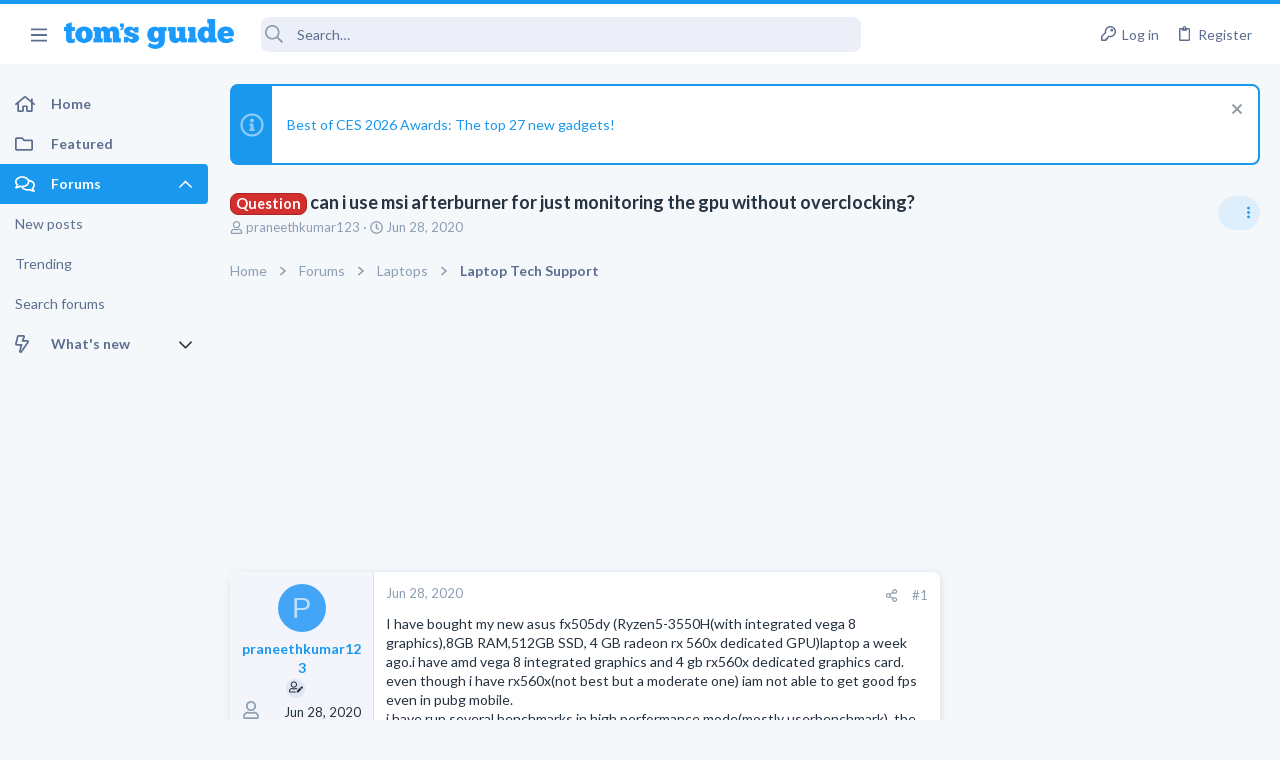

--- FILE ---
content_type: application/javascript
request_url: https://forums.tomsguide.com/js/xf/preamble.min.js?_v=751a6238
body_size: 1737
content:
const XF={};window.XF=XF;
((k,f)=>{function n(a){return(a=(new RegExp("(^| )"+u+a+"=([^;]+)(;|$)")).exec(f.cookie))?decodeURIComponent(a[2]):null}function p(a){const c=f.createElement("style");c.type="text/css";c.innerHTML=a;f.head.appendChild(c)}const l=f.documentElement,u=l.getAttribute("data-cookie-prefix")||"",v=l.getAttribute("data-app");l.addEventListener("error",a=>{a=a.target;switch(a.getAttribute("data-onerror")){case "hide":XF.display(a,"none");break;case "hide-parent":XF.display(a.parentNode,"none")}},!0);let q=
!1;const r=[];XF.ready=a=>{q?setTimeout(a,0):r.push(a)};f.addEventListener("DOMContentLoaded",()=>{q=!0;for(const a of r)setTimeout(a,0)});XF.Feature=(()=>{function a(){let d=f.body;d||(d=f.createElement("body"),d.dataset.fake="true",f.body=d);return d}function c(){"true"===f.body.dataset.fake&&f.body.parentNode.removeChild(f.body)}function e(d){let b=l.className;t&&(b=b.replace(/(^|\s)has-no-js($|\s)/,"$1has-js$2"),t=!1);d.length&&(b+=" "+d.join(" "));l.className=b}const g={touchevents:()=>"ontouchstart"in
k,passiveeventlisteners:()=>{let d=!1;try{const b=Object.defineProperty({},"passive",{get:()=>{d=!0}}),m=()=>{};k.addEventListener("test",m,b);k.removeEventListener("test",m,b)}catch(b){}return d},hiddenscroll:()=>{var d=a();const b=f.createElement("div");b.style.width="100px";b.style.height="100px";b.style.overflow="scroll";b.style.position="absolute";b.style.top="-9999px";d.appendChild(b);d=b.offsetWidth===b.clientWidth;b.parentNode.removeChild(b);c();return d},overflowanchor:()=>"CSS"in k&&"supports"in
k.CSS&&k.CSS.supports("overflow-anchor","auto"),displaymodestandalone:()=>"standalone"in k.navigator&&k.navigator.standalone||k.matchMedia("(display-mode: standalone)").matches,flexgap:()=>{var d=a();let b;b=f.createElement("div");b.style.display="flex";b.style.flexDirection="column";b.style.rowGap="10px";b.appendChild(f.createElement("div"));b.appendChild(f.createElement("div"));d.appendChild(b);d=10===b.scrollHeight;b.parentNode.removeChild(b);c();return d}},h={};let t=!0;return{runTests:function(){const d=
[];let b;for(const m of Object.keys(g))"undefined"===typeof h[m]&&(b=!!g[m](),d.push("has-"+(b?"":"no-")+m),h[m]=b);e(d)},runTest:function(d,b){b=!!b();e(["has-"+(b?"":"no-")+d]);h[d]=b},has:function(d){return"undefined"===typeof h[d]?(console.error("Asked for unknown test results: "+d),!1):h[d]}}})();XF.Feature.runTests();"public"===v&&(()=>{var a=n("notice_dismiss");a=a?a.split(","):[];const c=null!==n("consent"),e=[];for(let g of a)g=parseInt(g,10),-1===g?e.push('.notice.notice--cookie[data-notice-id="'+
g+'"]'):0!==g&&e.push('.notice[data-notice-id="'+g+'"]');c&&p('.notice.notice--cookieAdvanced[data-notice-id="-1"] { display: none }');e.length&&p(e.join(", ")+" { display: none !important }")})();(()=>{const a=navigator.userAgent.toLowerCase();var c;if(c=/trident\/.*rv:([0-9.]+)/.exec(a))c={browser:"msie",version:parseFloat(c[1])};else{c=/(msie)[ /]([0-9.]+)/.exec(a)||/(edge)[ /]([0-9.]+)/.exec(a)||/(chrome)[ /]([0-9.]+)/.exec(a)||/(webkit)[ /]([0-9.]+)/.exec(a)||/(opera)(?:.*version|)[ /]([0-9.]+)/.exec(a)||
0>a.indexOf("compatible")&&/(mozilla)(?:.*? rv:([0-9.]+)|)/.exec(a)||[];if("webkit"==c[1]&&a.indexOf("safari")){var e=/version[ /]([0-9.]+)/.exec(a);c=e?[c[0],"safari",e[1]]:(e=/ os ([0-9]+)_([0-9]+)/.exec(a))?[c[0],"safari",e[1]+"."+e[2]]:[c[0],"safari",0]}c={browser:c[1]||"",version:parseFloat(c[2])||0}}c.browser&&(c[c.browser]=!0);e="";let g=null,h;if(/(ipad|iphone|ipod)/.test(a)){if(e="ios",h=/os ([0-9_]+)/.exec(a))g=parseFloat(h[1].replace("_","."))}else(h=/android[ /]([0-9.]+)/.exec(a))?(e=
"android",g=parseFloat(h[1])):/windows /.test(a)?e="windows":/linux/.test(a)?e="linux":/mac os/.test(a)&&(e="mac",1<navigator.maxTouchPoints&&"MacIntel"===navigator.platform&&(e="ios"));c.os=e;c.osVersion=g;e&&(c[e]=!0);l.className+=(c.os?" has-os-"+c.os:"")+(c.browser?" has-browser-"+c.browser:"");XF.browser=c})()})(window,document);
